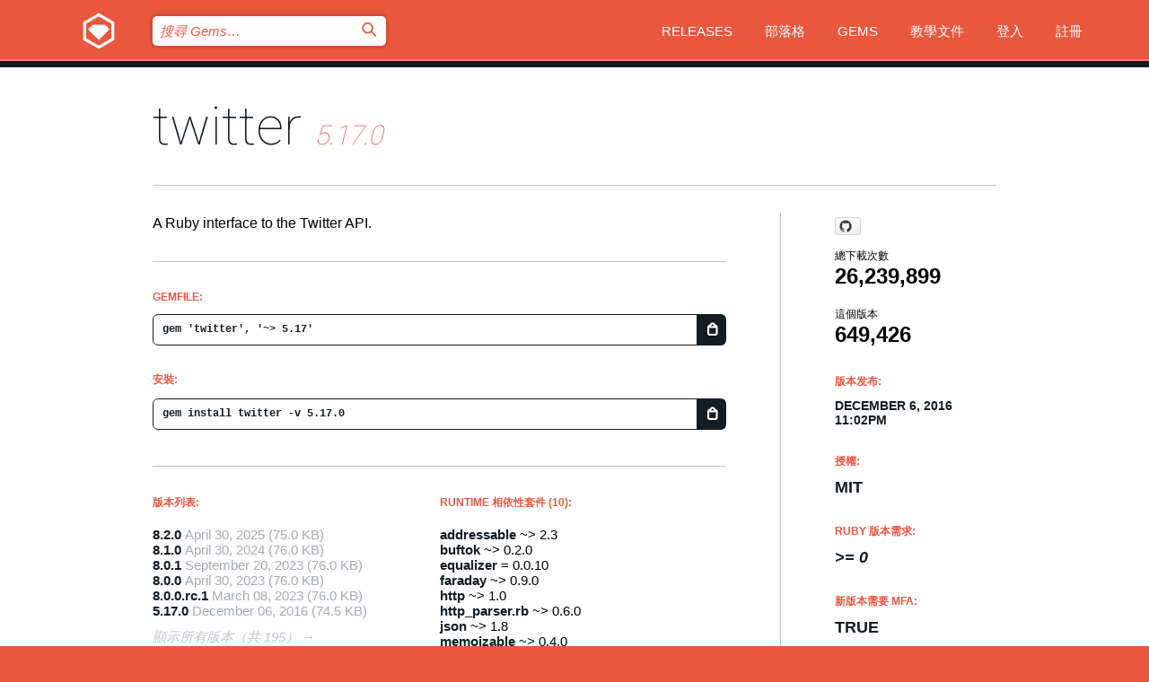

--- FILE ---
content_type: text/html; charset=utf-8
request_url: https://bundler.rubygems.org/gems/twitter/versions/5.17.0?locale=zh-TW
body_size: 5860
content:
<!DOCTYPE html>
<html lang="zh-TW">
  <head>
    <title>twitter | RubyGems.org | Ruby 社群 Gem 套件管理平台</title>
    <meta charset="UTF-8">
    <meta content="width=device-width, initial-scale=1, maximum-scale=1, user-scalable=0" name="viewport">
    <meta name="google-site-verification" content="AuesbWQ9MCDMmC1lbDlw25RJzyqWOcDYpuaCjgPxEZY" />
    <link rel="apple-touch-icon" href="/apple-touch-icons/apple-touch-icon.png" />
      <link rel="apple-touch-icon" sizes="57x57" href="/apple-touch-icons/apple-touch-icon-57x57.png" />
      <link rel="apple-touch-icon" sizes="72x72" href="/apple-touch-icons/apple-touch-icon-72x72.png" />
      <link rel="apple-touch-icon" sizes="76x76" href="/apple-touch-icons/apple-touch-icon-76x76.png" />
      <link rel="apple-touch-icon" sizes="114x114" href="/apple-touch-icons/apple-touch-icon-114x114.png" />
      <link rel="apple-touch-icon" sizes="120x120" href="/apple-touch-icons/apple-touch-icon-120x120.png" />
      <link rel="apple-touch-icon" sizes="144x144" href="/apple-touch-icons/apple-touch-icon-144x144.png" />
      <link rel="apple-touch-icon" sizes="152x152" href="/apple-touch-icons/apple-touch-icon-152x152.png" />
      <link rel="apple-touch-icon" sizes="180x180" href="/apple-touch-icons/apple-touch-icon-180x180.png" />
    <link rel="mask-icon" href="/rubygems_logo.svg" color="#e9573f">
    <link rel="fluid-icon" href="/fluid-icon.png"/>
    <link rel="search" type="application/opensearchdescription+xml" title="RubyGems.org" href="/opensearch.xml">
    <link rel="shortcut icon" href="/favicon.ico" type="image/x-icon">
    <link rel="stylesheet" href="/assets/application-fda27980.css" />
    <link href="https://fonts.gstatic.com" rel="preconnect" crossorigin>
    <link href='https://fonts.googleapis.com/css?family=Roboto:100&amp;subset=greek,latin,cyrillic,latin-ext' rel='stylesheet' type='text/css'>
    
<link rel="alternate" type="application/atom+xml" href="https://feeds.feedburner.com/gemcutter-latest" title="RubyGems.org | 最新 Gems">

    <meta name="csrf-param" content="authenticity_token" />
<meta name="csrf-token" content="f39p_djw5rXquEu9IvKk8mpk7WqgHwUeTSKw_NBxfXCpxUlpCjfo8ftpJU8k-Xl7KKaQ17tZkNVZpBfFtKypmQ" />
      <link rel="alternate" type="application/atom+xml" title="twitter Version Feed" href="/gems/twitter/versions.atom" />
    <!-- canonical url -->
    <link rel="canonical" href="https://bundler.rubygems.org/gems/twitter/versions/5.17.0" />
    <!-- alternative language versions url -->
      <link rel="alternate" hreflang="en" href="https://bundler.rubygems.org/gems/twitter/versions/5.17.0?locale=en" />
      <link rel="alternate" hreflang="nl" href="https://bundler.rubygems.org/gems/twitter/versions/5.17.0?locale=nl" />
      <link rel="alternate" hreflang="zh-CN" href="https://bundler.rubygems.org/gems/twitter/versions/5.17.0?locale=zh-CN" />
      <link rel="alternate" hreflang="zh-TW" href="https://bundler.rubygems.org/gems/twitter/versions/5.17.0?locale=zh-TW" />
      <link rel="alternate" hreflang="pt-BR" href="https://bundler.rubygems.org/gems/twitter/versions/5.17.0?locale=pt-BR" />
      <link rel="alternate" hreflang="fr" href="https://bundler.rubygems.org/gems/twitter/versions/5.17.0?locale=fr" />
      <link rel="alternate" hreflang="es" href="https://bundler.rubygems.org/gems/twitter/versions/5.17.0?locale=es" />
      <link rel="alternate" hreflang="de" href="https://bundler.rubygems.org/gems/twitter/versions/5.17.0?locale=de" />
      <link rel="alternate" hreflang="ja" href="https://bundler.rubygems.org/gems/twitter/versions/5.17.0?locale=ja" />
    <!-- unmatched alternative language fallback -->
    <link rel="alternate" hreflang="x-default" href="https://bundler.rubygems.org/gems/twitter/versions/5.17.0" />

    <script type="importmap" data-turbo-track="reload">{
  "imports": {
    "jquery": "/assets/jquery-15a62848.js",
    "@rails/ujs": "/assets/@rails--ujs-2089e246.js",
    "application": "/assets/application-ae34b86d.js",
    "@hotwired/turbo-rails": "/assets/turbo.min-ad2c7b86.js",
    "@hotwired/stimulus": "/assets/@hotwired--stimulus-132cbc23.js",
    "@hotwired/stimulus-loading": "/assets/stimulus-loading-1fc53fe7.js",
    "@stimulus-components/clipboard": "/assets/@stimulus-components--clipboard-d9c44ea9.js",
    "@stimulus-components/dialog": "/assets/@stimulus-components--dialog-74866932.js",
    "@stimulus-components/reveal": "/assets/@stimulus-components--reveal-77f6cb39.js",
    "@stimulus-components/checkbox-select-all": "/assets/@stimulus-components--checkbox-select-all-e7db6a97.js",
    "github-buttons": "/assets/github-buttons-3337d207.js",
    "webauthn-json": "/assets/webauthn-json-74adc0e8.js",
    "avo.custom": "/assets/avo.custom-4b185d31.js",
    "stimulus-rails-nested-form": "/assets/stimulus-rails-nested-form-3f712873.js",
    "local-time": "/assets/local-time-a331fc59.js",
    "src/oidc_api_key_role_form": "/assets/src/oidc_api_key_role_form-223a59d4.js",
    "src/pages": "/assets/src/pages-64095f36.js",
    "src/transitive_dependencies": "/assets/src/transitive_dependencies-9280dc42.js",
    "src/webauthn": "/assets/src/webauthn-a8b5ca04.js",
    "controllers/application": "/assets/controllers/application-e33ffaa8.js",
    "controllers/autocomplete_controller": "/assets/controllers/autocomplete_controller-e9f78a76.js",
    "controllers/counter_controller": "/assets/controllers/counter_controller-b739ef1d.js",
    "controllers/dialog_controller": "/assets/controllers/dialog_controller-c788489b.js",
    "controllers/dropdown_controller": "/assets/controllers/dropdown_controller-baaf189b.js",
    "controllers/dump_controller": "/assets/controllers/dump_controller-5d671745.js",
    "controllers/exclusive_checkbox_controller": "/assets/controllers/exclusive_checkbox_controller-c624394a.js",
    "controllers/gem_scope_controller": "/assets/controllers/gem_scope_controller-9c330c45.js",
    "controllers": "/assets/controllers/index-236ab973.js",
    "controllers/nav_controller": "/assets/controllers/nav_controller-8f4ea870.js",
    "controllers/onboarding_name_controller": "/assets/controllers/onboarding_name_controller-a65c65ec.js",
    "controllers/radio_reveal_controller": "/assets/controllers/radio_reveal_controller-41774e15.js",
    "controllers/recovery_controller": "/assets/controllers/recovery_controller-b051251b.js",
    "controllers/reveal_controller": "/assets/controllers/reveal_controller-a90af4d9.js",
    "controllers/reveal_search_controller": "/assets/controllers/reveal_search_controller-8dc44279.js",
    "controllers/scroll_controller": "/assets/controllers/scroll_controller-07f12b0d.js",
    "controllers/search_controller": "/assets/controllers/search_controller-79d09057.js",
    "controllers/stats_controller": "/assets/controllers/stats_controller-5bae7b7f.js"
  }
}</script>
<link rel="modulepreload" href="/assets/jquery-15a62848.js" nonce="12da5b5d742927a3b5e2006465435291">
<link rel="modulepreload" href="/assets/@rails--ujs-2089e246.js" nonce="12da5b5d742927a3b5e2006465435291">
<link rel="modulepreload" href="/assets/application-ae34b86d.js" nonce="12da5b5d742927a3b5e2006465435291">
<link rel="modulepreload" href="/assets/turbo.min-ad2c7b86.js" nonce="12da5b5d742927a3b5e2006465435291">
<link rel="modulepreload" href="/assets/@hotwired--stimulus-132cbc23.js" nonce="12da5b5d742927a3b5e2006465435291">
<link rel="modulepreload" href="/assets/stimulus-loading-1fc53fe7.js" nonce="12da5b5d742927a3b5e2006465435291">
<link rel="modulepreload" href="/assets/@stimulus-components--clipboard-d9c44ea9.js" nonce="12da5b5d742927a3b5e2006465435291">
<link rel="modulepreload" href="/assets/@stimulus-components--dialog-74866932.js" nonce="12da5b5d742927a3b5e2006465435291">
<link rel="modulepreload" href="/assets/@stimulus-components--reveal-77f6cb39.js" nonce="12da5b5d742927a3b5e2006465435291">
<link rel="modulepreload" href="/assets/@stimulus-components--checkbox-select-all-e7db6a97.js" nonce="12da5b5d742927a3b5e2006465435291">
<link rel="modulepreload" href="/assets/github-buttons-3337d207.js" nonce="12da5b5d742927a3b5e2006465435291">
<link rel="modulepreload" href="/assets/webauthn-json-74adc0e8.js" nonce="12da5b5d742927a3b5e2006465435291">
<link rel="modulepreload" href="/assets/local-time-a331fc59.js" nonce="12da5b5d742927a3b5e2006465435291">
<link rel="modulepreload" href="/assets/src/oidc_api_key_role_form-223a59d4.js" nonce="12da5b5d742927a3b5e2006465435291">
<link rel="modulepreload" href="/assets/src/pages-64095f36.js" nonce="12da5b5d742927a3b5e2006465435291">
<link rel="modulepreload" href="/assets/src/transitive_dependencies-9280dc42.js" nonce="12da5b5d742927a3b5e2006465435291">
<link rel="modulepreload" href="/assets/src/webauthn-a8b5ca04.js" nonce="12da5b5d742927a3b5e2006465435291">
<link rel="modulepreload" href="/assets/controllers/application-e33ffaa8.js" nonce="12da5b5d742927a3b5e2006465435291">
<link rel="modulepreload" href="/assets/controllers/autocomplete_controller-e9f78a76.js" nonce="12da5b5d742927a3b5e2006465435291">
<link rel="modulepreload" href="/assets/controllers/counter_controller-b739ef1d.js" nonce="12da5b5d742927a3b5e2006465435291">
<link rel="modulepreload" href="/assets/controllers/dialog_controller-c788489b.js" nonce="12da5b5d742927a3b5e2006465435291">
<link rel="modulepreload" href="/assets/controllers/dropdown_controller-baaf189b.js" nonce="12da5b5d742927a3b5e2006465435291">
<link rel="modulepreload" href="/assets/controllers/dump_controller-5d671745.js" nonce="12da5b5d742927a3b5e2006465435291">
<link rel="modulepreload" href="/assets/controllers/exclusive_checkbox_controller-c624394a.js" nonce="12da5b5d742927a3b5e2006465435291">
<link rel="modulepreload" href="/assets/controllers/gem_scope_controller-9c330c45.js" nonce="12da5b5d742927a3b5e2006465435291">
<link rel="modulepreload" href="/assets/controllers/index-236ab973.js" nonce="12da5b5d742927a3b5e2006465435291">
<link rel="modulepreload" href="/assets/controllers/nav_controller-8f4ea870.js" nonce="12da5b5d742927a3b5e2006465435291">
<link rel="modulepreload" href="/assets/controllers/onboarding_name_controller-a65c65ec.js" nonce="12da5b5d742927a3b5e2006465435291">
<link rel="modulepreload" href="/assets/controllers/radio_reveal_controller-41774e15.js" nonce="12da5b5d742927a3b5e2006465435291">
<link rel="modulepreload" href="/assets/controllers/recovery_controller-b051251b.js" nonce="12da5b5d742927a3b5e2006465435291">
<link rel="modulepreload" href="/assets/controllers/reveal_controller-a90af4d9.js" nonce="12da5b5d742927a3b5e2006465435291">
<link rel="modulepreload" href="/assets/controllers/reveal_search_controller-8dc44279.js" nonce="12da5b5d742927a3b5e2006465435291">
<link rel="modulepreload" href="/assets/controllers/scroll_controller-07f12b0d.js" nonce="12da5b5d742927a3b5e2006465435291">
<link rel="modulepreload" href="/assets/controllers/search_controller-79d09057.js" nonce="12da5b5d742927a3b5e2006465435291">
<link rel="modulepreload" href="/assets/controllers/stats_controller-5bae7b7f.js" nonce="12da5b5d742927a3b5e2006465435291">
<script type="module" nonce="12da5b5d742927a3b5e2006465435291">import "application"</script>
  </head>

  <body class="" data-controller="nav" data-nav-expanded-class="mobile-nav-is-expanded">
    <!-- Top banner -->

    <!-- Policies acknowledgment banner -->
    

    <header class="header header--interior" data-nav-target="header collapse">
      <div class="l-wrap--header">
        <a title="RubyGems" class="header__logo-wrap" data-nav-target="logo" href="/">
          <span class="header__logo" data-icon="⬡">⬢</span>
          <span class="t-hidden">RubyGems</span>
</a>        <a class="header__club-sandwich" href="#" data-action="nav#toggle focusin->nav#focus mousedown->nav#mouseDown click@window->nav#hide">
          <span class="t-hidden">Navigation menu</span>
        </a>

        <div class="header__nav-links-wrap">
          <div class="header__search-wrap" role="search">
  <form data-controller="autocomplete" data-autocomplete-selected-class="selected" action="/search" accept-charset="UTF-8" method="get">
    <input type="search" name="query" id="query" placeholder="搜尋 Gems&hellip;" class="header__search" autocomplete="off" aria-autocomplete="list" data-autocomplete-target="query" data-action="autocomplete#suggest keydown.down-&gt;autocomplete#next keydown.up-&gt;autocomplete#prev keydown.esc-&gt;autocomplete#hide keydown.enter-&gt;autocomplete#clear click@window-&gt;autocomplete#hide focus-&gt;autocomplete#suggest blur-&gt;autocomplete#hide" data-nav-target="search" />

    <ul class="suggest-list" role="listbox" data-autocomplete-target="suggestions"></ul>

    <template id="suggestion" data-autocomplete-target="template">
      <li class="menu-item" role="option" tabindex="-1" data-autocomplete-target="item" data-action="click->autocomplete#choose mouseover->autocomplete#highlight"></li>
    </template>

    <label id="querylabel" for="query">
      <span class="t-hidden">搜尋 Gems&hellip;</span>
</label>
    <input type="submit" value="⌕" id="search_submit" class="header__search__icon" aria-labelledby="querylabel" data-disable-with="⌕" />

</form></div>


          <nav class="header__nav-links" data-controller="dropdown">

            <a class="header__nav-link " href="https://bundler.rubygems.org/releases">Releases</a>
            <a class="header__nav-link" href="https://blog.rubygems.org">部落格</a>

              <a class="header__nav-link" href="/gems">Gems</a>

            <a class="header__nav-link" href="https://guides.rubygems.org">教學文件</a>

              <a class="header__nav-link " href="/sign_in">登入</a>
                <a class="header__nav-link " href="/sign_up">註冊</a>
          </nav>
        </div>
      </div>
    </header>



    <main class="main--interior" data-nav-target="collapse">
        <div class="l-wrap--b">
            <h1 class="t-display page__heading">
              <a class="t-link--black" href="/gems/twitter">twitter</a>

                <i class="page__subheading">5.17.0</i>
            </h1>
          
          


<div class="l-overflow">
  <div class="l-colspan--l colspan--l--has-border">
      <div class="gem__intro">
        <div id="markup" class="gem__desc">
          <p>A Ruby interface to the Twitter API.</p>
        </div>
      </div>

      <div class="gem__install">
        <h2 class="gem__ruby-version__heading t-list__heading">
          Gemfile:
          <div class="gem__code-wrap" data-controller="clipboard" data-clipboard-success-content-value="✔"><input type="text" name="gemfile_text" id="gemfile_text" value="gem &#39;twitter&#39;, &#39;~&gt; 5.17&#39;" class="gem__code" readonly="readonly" data-clipboard-target="source" /><span class="gem__code__icon" title="複製" data-action="click-&gt;clipboard#copy" data-clipboard-target="button">=</span></div>
        </h2>
        <h2 class="gem__ruby-version__heading t-list__heading">
          安裝:
          <div class="gem__code-wrap" data-controller="clipboard" data-clipboard-success-content-value="✔"><input type="text" name="install_text" id="install_text" value="gem install twitter -v 5.17.0" class="gem__code" readonly="readonly" data-clipboard-target="source" /><span class="gem__code__icon" title="複製" data-action="click-&gt;clipboard#copy" data-clipboard-target="button">=</span></div>
        </h2>
      </div>

      <div class="l-half--l">
        <div class="versions">
          <h3 class="t-list__heading">版本列表:</h3>
          <ol class="gem__versions t-list__items">
            <li class="gem__version-wrap">
  <a class="t-list__item" href="/gems/twitter/versions/8.2.0">8.2.0</a>
  <small class="gem__version__date">April 30, 2025</small>

  <span class="gem__version__date">(75.0 KB)</span>
</li>
<li class="gem__version-wrap">
  <a class="t-list__item" href="/gems/twitter/versions/8.1.0">8.1.0</a>
  <small class="gem__version__date">April 30, 2024</small>

  <span class="gem__version__date">(76.0 KB)</span>
</li>
<li class="gem__version-wrap">
  <a class="t-list__item" href="/gems/twitter/versions/8.0.1">8.0.1</a>
  <small class="gem__version__date">September 20, 2023</small>

  <span class="gem__version__date">(76.0 KB)</span>
</li>
<li class="gem__version-wrap">
  <a class="t-list__item" href="/gems/twitter/versions/8.0.0">8.0.0</a>
  <small class="gem__version__date">April 30, 2023</small>

  <span class="gem__version__date">(76.0 KB)</span>
</li>
<li class="gem__version-wrap">
  <a class="t-list__item" href="/gems/twitter/versions/8.0.0.rc.1">8.0.0.rc.1</a>
  <small class="gem__version__date">March 08, 2023</small>

  <span class="gem__version__date">(76.0 KB)</span>
</li>
<li class="gem__version-wrap">
  <a class="t-list__item" href="/gems/twitter/versions/5.17.0">5.17.0</a>
  <small class="gem__version__date">December 06, 2016</small>

  <span class="gem__version__date">(74.5 KB)</span>
</li>

          </ol>
            <a class="gem__see-all-versions t-link--gray t-link--has-arrow" href="https://bundler.rubygems.org/gems/twitter/versions">顯示所有版本（共 195）</a>
        </div>
      </div>

    <div class = "l-half--l">
        <div class="dependencies gem__dependencies" id="runtime_dependencies">
    <h3 class="t-list__heading">Runtime 相依性套件 (10):</h3>
    <div class="t-list__items">
          <div class="gem__requirement-wrap">
            <a class="t-list__item" href="/gems/addressable"><strong>addressable</strong></a>
            ~&gt; 2.3
          </div>
          <div class="gem__requirement-wrap">
            <a class="t-list__item" href="/gems/buftok"><strong>buftok</strong></a>
            ~&gt; 0.2.0
          </div>
          <div class="gem__requirement-wrap">
            <a class="t-list__item" href="/gems/equalizer"><strong>equalizer</strong></a>
            = 0.0.10
          </div>
          <div class="gem__requirement-wrap">
            <a class="t-list__item" href="/gems/faraday"><strong>faraday</strong></a>
            ~&gt; 0.9.0
          </div>
          <div class="gem__requirement-wrap">
            <a class="t-list__item" href="/gems/http"><strong>http</strong></a>
            ~&gt; 1.0
          </div>
          <div class="gem__requirement-wrap">
            <a class="t-list__item" href="/gems/http_parser.rb"><strong>http_parser.rb</strong></a>
            ~&gt; 0.6.0
          </div>
          <div class="gem__requirement-wrap">
            <a class="t-list__item" href="/gems/json"><strong>json</strong></a>
            ~&gt; 1.8
          </div>
          <div class="gem__requirement-wrap">
            <a class="t-list__item" href="/gems/memoizable"><strong>memoizable</strong></a>
            ~&gt; 0.4.0
          </div>
          <div class="gem__requirement-wrap">
            <a class="t-list__item" href="/gems/naught"><strong>naught</strong></a>
            ~&gt; 1.0
          </div>
          <div class="gem__requirement-wrap">
            <a class="t-list__item" href="/gems/simple_oauth"><strong>simple_oauth</strong></a>
            ~&gt; 0.3.0
          </div>
    </div>
  </div>

        <div class="dependencies gem__dependencies" id="development_dependencies">
    <h3 class="t-list__heading">Development 相依性套件 (1):</h3>
    <div class="t-list__items">
          <div class="gem__requirement-wrap">
            <a class="t-list__item" href="/gems/bundler"><strong>bundler</strong></a>
            ~&gt; 1.0
          </div>
    </div>
  </div>

        <div class="dependencies_list">
          <a class="gem__see-all-versions t-link--gray t-link--has-arrow push--s" href="/gems/twitter/versions/5.17.0/dependencies">Show all transitive dependencies</a>
        </div>
    </div>


    <div class="gem__members">

    <h3 class="t-list__heading">擁有者:</h3>
    <div class="gem__users">
      <a alt="sferik" title="sferik" href="/profiles/sferik"><img id="gravatar-284" width="48" height="48" src="/users/284/avatar.jpeg?size=48&amp;theme=light" /></a>
    </div>




    <h3 class="t-list__heading">作者:</h3>
    <ul class="t-list__items">
      <li class="t-list__item">
        <p>Erik Michaels-Ober, John Nunemaker, Wynn Netherland, Steve Richert, Steve Agalloco</p>
      </li>
    </ul>

    <h3 class="t-list__heading">SHA 256 總和檢查碼:</h3>
    <div class="gem__code-wrap" data-controller="clipboard" data-clipboard-success-content-value="✔"><input type="text" name="gem_sha_256_checksum" id="gem_sha_256_checksum" value="d33185d7ac0ad384156571bc1c98dafaae6505853663be9cd5a892ace542a1db" class="gem__code" readonly="readonly" data-clipboard-target="source" /><span class="gem__code__icon" title="複製" data-action="click-&gt;clipboard#copy" data-clipboard-target="button">=</span></div>


</div>

    <div class="gem__navigation">
    <a class="gem__previous__version" href="/gems/twitter/versions/5.16.0">← 上一版本</a>

    <a class="gem__next__version" href="/gems/twitter/versions/6.0.0">下一版本 →</a>
</div>

  </div>

  <div class="gem__aside l-col--r--pad">
    <span class="github-btn" data-user="sferik" data-repo="twitter-ruby" data-type="star" data-count="true" data-size="large">
  <a class="gh-btn" href="#" rel="noopener noreferrer" target="_blank">
    <span class="gh-ico" aria-hidden="true"></span>
    <span class="gh-text"></span>
  </a>
  <a class="gh-count" href="#" rel="noopener noreferrer" target="_blank" aria-hidden="true"></a>
</span>
  <div class="gem__downloads-wrap" data-href="/api/v1/downloads/twitter-5.17.0.json">
    <h2 class="gem__downloads__heading t-text--s">
      總下載次數
      <span class="gem__downloads">26,239,899</span>
    </h2>
    <h2 class="gem__downloads__heading t-text--s">
      這個版本
      <span class="gem__downloads">649,426</span>
    </h2>
  </div>

  <h2 class="gem__ruby-version__heading t-list__heading">
    版本发布:
    <span class="gem__rubygem-version-age">
      <p><time datetime="2016-12-06T23:02:30Z" data-local="time-ago">December  6, 2016 11:02pm</time></p>
    </span>
  </h2>

  <h2 class="gem__ruby-version__heading t-list__heading">
    授權:
    <span class="gem__ruby-version">
      <p>MIT</p>
    </span>
  </h2>
  <h2 class="gem__ruby-version__heading t-list__heading">
    Ruby 版本需求:
    <i class="gem__ruby-version">
        &gt;= 0
    </i>
  </h2>
    <h2 class="gem__ruby-version__heading t-list__heading">
      新版本需要 MFA:
      <span class="gem__ruby-version">
        true
      </span>
    </h2>
    <h2 class="gem__ruby-version__heading t-list__heading">
      RubyGems 版本需求:
      <i class="gem__ruby-version">
        &gt;= 1.3.5
      </i>
    </h2>
  <h3 class="t-list__heading">相關連結:</h3>
  <div class="t-list__items">
      <a rel="nofollow" class="gem__link t-list__item" id="home" href="https://sferik.github.io/twitter/">首頁</a>
      <a rel="nofollow" class="gem__link t-list__item" id="code" href="https://github.com/sferik/twitter">原始碼</a>
      <a rel="nofollow" class="gem__link t-list__item" id="docs" href="http://rdoc.info/gems/twitter">文件</a>
      <a rel="nofollow" class="gem__link t-list__item" id="wiki" href="https://github.com/sferik/twitter/wiki">Wiki</a>
      <a rel="nofollow" class="gem__link t-list__item" id="mail" href="https://groups.google.com/group/ruby-twitter-gem">郵件群組</a>
      <a rel="nofollow" class="gem__link t-list__item" id="bugs" href="https://github.com/sferik/twitter/issues">Bug 追蹤</a>
      <a rel="nofollow" class="gem__link t-list__item" id="download" href="/downloads/twitter-5.17.0.gem">下載</a>
    <a class="gem__link t-list__item" href="https://my.diffend.io/gems/twitter/prev/5.17.0">Review changes</a>
    <a class="gem__link t-list__item" id="badge" href="https://badge.fury.io/rb/twitter/install">徽章</a>
    <a class="toggler gem__link t-list__item" id="subscribe" href="/sign_in">訂閱</a>
    <a class="gem__link t-list__item" id="rss" href="/gems/twitter/versions.atom">RSS</a>
    <a class="gem__link t-list__item" href="mailto:support@rubygems.org?subject=Reporting Abuse on twitter">檢舉濫用</a>
    <a rel="nofollow" class="gem__link t-list__item" id="reverse_dependencies" href="/gems/twitter/reverse_dependencies">反向依賴</a>
    
    
    
    
    
  </div>
</div>

</div>

        </div>
    </main>

    <footer class="footer" data-nav-target="collapse">
      <div class="l-wrap--footer">
        <div class="l-overflow">
          <div class="nav--v l-col--r--pad">
            <a class="nav--v__link--footer" href="https://status.rubygems.org">狀態</a>
            <a class="nav--v__link--footer" href="https://uptime.rubygems.org">上線時間</a>
            <a class="nav--v__link--footer" href="https://github.com/rubygems/rubygems.org">原始碼</a>
            <a class="nav--v__link--footer" href="/pages/data">資料</a>
            <a class="nav--v__link--footer" href="/stats">統計</a>
            <a class="nav--v__link--footer" href="https://guides.rubygems.org/contributing/">貢獻</a>
              <a class="nav--v__link--footer" href="/pages/about">關於</a>
            <a class="nav--v__link--footer" href="mailto:support@rubygems.org">說明</a>
            <a class="nav--v__link--footer" href="https://guides.rubygems.org/rubygems-org-api">API</a>
            <a class="nav--v__link--footer" href="/policies">Policies</a>
            <a class="nav--v__link--footer" href="/pages/supporters">Support Us</a>
              <a class="nav--v__link--footer" href="/pages/security">安全</a>
          </div>
          <div class="l-colspan--l colspan--l--has-border">
            <div class="footer__about">
              <p>
                RubyGems.org 是 Ruby 社群的 Gem 套件管理服務，讓您能立即地<a href="https://guides.rubygems.org/publishing/">發佈</a>及<a href="https://guides.rubygems.org/command-reference/#gem-install">安裝</a>您的 Gem 套件，並且利用 <a href="https://guides.rubygems.org/rubygems-org-api/">API</a> 查詢及操作<a href="/gems">可用 Gem</a> 的詳細資訊。<br>現在就<a href="https://guides.rubygems.org/contributing/">成為貢獻者</a>，貢獻一己之力來改善本站。
              </p>
              <p>
                RubyGems.org 透過與廣大的 Ruby 社群合作而誕生。 <a href="https://www.fastly.com/">Fastly</a> 提供頻寬和 CDN 支援， <a href="https://www.rubycentral.org/">Ruby Central</a> 支付設備費用，並為進行中的開發和營運工作提供資金。 <a href="/pages/supporters">進一步了解我們的贊助商和它們是如何合作的</a>。
              </p>
            </div>
          </div>
        </div>
      </div>
      <div class="footer__sponsors">
        <a class="footer__sponsor footer__sponsor__ruby_central" href="https://rubycentral.org/open-source/" target="_blank" rel="noopener">
          Operated by
          <span class="t-hidden">Ruby Central</span>
        </a>
        <a class="footer__sponsor footer__sponsor__dockyard" href="https://dockyard.com/ruby-on-rails-consulting" target="_blank" rel="noopener">
          設計
          <span class="t-hidden">DockYard</span>
        </a>
        <a class="footer__sponsor footer__sponsor__aws" href="https://aws.amazon.com/" target="_blank" rel="noopener">
          托管
          <span class="t-hidden">AWS</span>
        </a>
        <a class="footer__sponsor footer__sponsor__dnsimple" href="https://dnsimple.link/resolving-rubygems" target="_blank" rel="noopener">
          解析
          <span class="t-hidden">DNSimple</span>
        </a>
        <a class="footer__sponsor footer__sponsor__datadog" href="https://www.datadoghq.com/" target="_blank" rel="noopener">
          監控
          <span class="t-hidden">Datadog</span>
        </a>
        <a class="footer__sponsor footer__sponsor__fastly" href="https://www.fastly.com/customers/ruby-central" target="_blank" rel="noopener">
          服務
          <span class="t-hidden">Fastly</span>
        </a>
        <a class="footer__sponsor footer__sponsor__honeybadger" href="https://www.honeybadger.io/" target="_blank" rel="noopener">
          監控
          <span class="t-hidden">Honeybadger</span>
        </a>
        <a class="footer__sponsor footer__sponsor__mend" href="https://mend.io/" target="_blank" rel="noopener">
          Secured by
          <span class="t-hidden">Mend.io</span>
        </a>
      </div>
      <div class="footer__language_selector">
          <div class="footer__language">
            <a class="nav--v__link--footer" href="/gems/twitter/versions/5.17.0?locale=en">English</a>
          </div>
          <div class="footer__language">
            <a class="nav--v__link--footer" href="/gems/twitter/versions/5.17.0?locale=nl">Nederlands</a>
          </div>
          <div class="footer__language">
            <a class="nav--v__link--footer" href="/gems/twitter/versions/5.17.0?locale=zh-CN">简体中文</a>
          </div>
          <div class="footer__language">
            <a class="nav--v__link--footer" href="/gems/twitter/versions/5.17.0?locale=zh-TW">正體中文</a>
          </div>
          <div class="footer__language">
            <a class="nav--v__link--footer" href="/gems/twitter/versions/5.17.0?locale=pt-BR">Português do Brasil</a>
          </div>
          <div class="footer__language">
            <a class="nav--v__link--footer" href="/gems/twitter/versions/5.17.0?locale=fr">Français</a>
          </div>
          <div class="footer__language">
            <a class="nav--v__link--footer" href="/gems/twitter/versions/5.17.0?locale=es">Español</a>
          </div>
          <div class="footer__language">
            <a class="nav--v__link--footer" href="/gems/twitter/versions/5.17.0?locale=de">Deutsch</a>
          </div>
          <div class="footer__language">
            <a class="nav--v__link--footer" href="/gems/twitter/versions/5.17.0?locale=ja">日本語</a>
          </div>
      </div>
    </footer>
    
    <script type="text/javascript" defer src="https://www.fastly-insights.com/insights.js?k=3e63c3cd-fc37-4b19-80b9-65ce64af060a"></script>
  </body>
</html>
